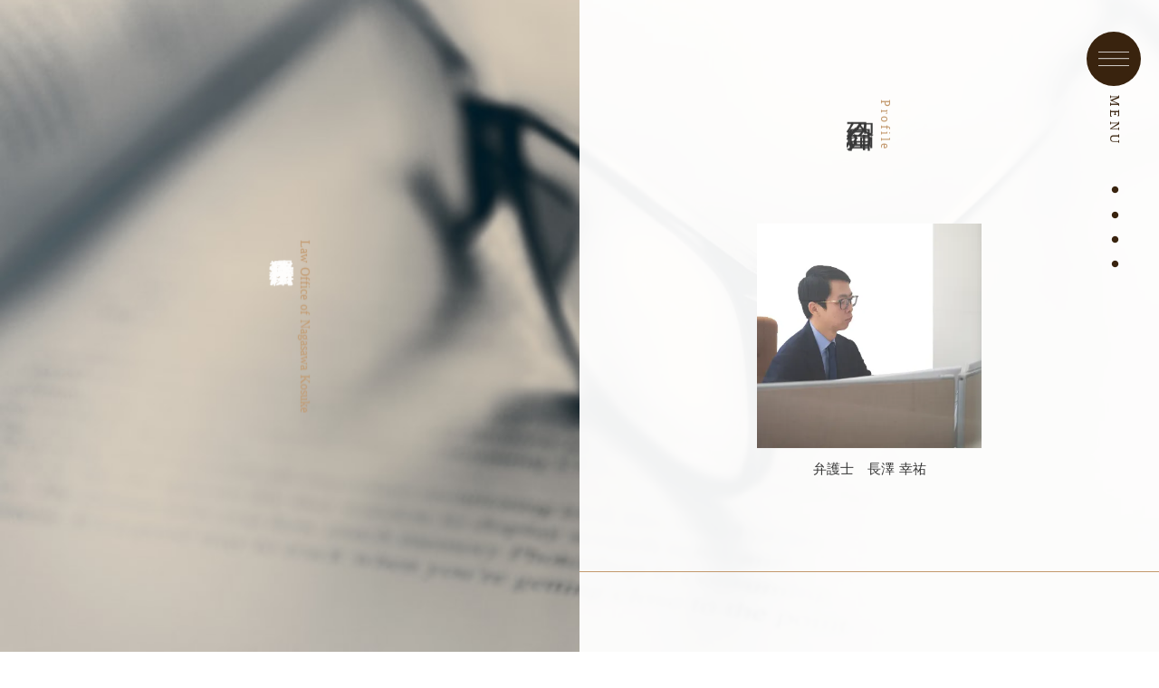

--- FILE ---
content_type: image/svg+xml
request_url: https://storage.googleapis.com/studio-design-assets/projects/AXq1wzgzW7/s-300x139_ed06ad4d-e2ef-48af-9e90-8c92c1c05278.svg
body_size: 157
content:
<svg xmlns="http://www.w3.org/2000/svg" viewBox="0 0 125.96 58.28"><defs><style>.cls-1{fill:none;stroke:#fff;stroke-miterlimit:10;stroke-width:3px;}</style></defs><g id="レイヤー_2" data-name="レイヤー 2"><g id="レイヤー_1-2" data-name="レイヤー 1"><line class="cls-1" y1="1.5" x2="125.96" y2="1.5"/><line class="cls-1" y1="27.95" x2="125.96" y2="27.95"/><line class="cls-1" y1="56.78" x2="125.96" y2="56.78"/></g></g></svg>

--- FILE ---
content_type: text/plain; charset=utf-8
request_url: https://analytics.studiodesignapp.com/event
body_size: -239
content:
Message published: 17838798729850295